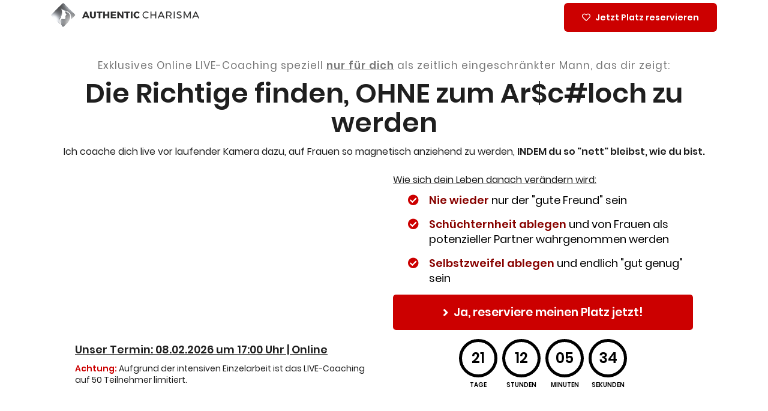

--- FILE ---
content_type: text/html; charset=UTF-8
request_url: https://live-coaching.authentic-charisma.net/
body_size: 9071
content:
<!DOCTYPE html><html><head><meta charset="utf-8" /><meta http-equiv="X-UA-Compatible" content="IE=edge" /><meta name="viewport" content="width=device-width, initial-scale=1, maximum-scale=1, user-scalable=no" /><title>Live Coaching mit Andy Friday</title><meta name="robots" content="noodp" /><link rel="dns-prefetch" href="//static.funnelcockpit.com" /><link rel="dns-prefetch" href="//api.funnelcockpit.com" /><link rel="icon" href="data:;base64,iVBORw0KGgo=" /><link href="https://static.funnelcockpit.com/assets/css/funnel-page.css?v=87ba73b3ce336b64" rel="stylesheet" /><script>self.apiEndpoint = 'https://api.funnelcockpit.com';</script><script>self.trackingConfig = {"pageId":"fDy2MRZpu6gfNRh8K","statVersion":8,"splitTestPageId":"","parentPageId":"fDy2MRZpu6gfNRh8K"};</script><!-- Global site tag (gtag.js) - Google Ads: 1007142328 -->
<script async src="https://www.googletagmanager.com/gtag/js?id=AW-1007142328"></script>
<script>
  window.dataLayer = window.dataLayer || [];
  function gtag(){dataLayer.push(arguments);}
  gtag('js', new Date());

  gtag('config', 'AW-1007142328');
</script><!-- Global site tag (gtag.js) - Google Ads: 10841160089 -->
<script async src="https://www.googletagmanager.com/gtag/js?id=AW-10841160089"></script>
<script>
  window.dataLayer = window.dataLayer || [];
  function gtag(){dataLayer.push(arguments);}
  gtag('js', new Date());

  gtag('config', 'AW-10841160089');
</script><style>h2{font-size:20px;}@media(max-width:991px){#row-ea7Thcs3{width:100%!important;}#element-QpxN2CD4 .btn{font-size:21px!important;display:block!important;width:100%!important;}#element-QpxN2CD4 .btn-description{font-size:13px!important;}#row-4DSGtfeW{width:100%!important;}#row-3BPMHo76{padding-bottom:15px!important;}#element-qRYJ3prG{text-align:center!important;font-size:11px!important;padding-left:15px!important;padding-right:15px!important;margin-top:20px!important;}#element-dvbBjE75{font-size:23px!important;line-height:1.2!important;text-align:center!important;padding-left:8px!important;padding-right:8px!important;}#row-gQ4m8cYK{padding-left:0px!important;padding-right:0px!important;padding-bottom:0px!important;}#element-eXq9krbW ul > li > span{width:undefined!important;}#element-eXq9krbW ul > li > span > img{}#element-eXq9krbW ul > li{font-size:16px!important;}#element-nM6u2NB6{margin-left:5px!important;margin-right:5px!important;}#element-nM6u2NB6 .btn{font-size:16px!important;display:block!important;width:100%!important;}#row-8i2nJ3B2{width:100%!important;}#element-uM28t8Wu .btn{font-size:21px!important;display:block!important;width:100%!important;}#element-uM28t8Wu .btn-description{font-size:13px!important;}#row-s6B3xtNH{width:100%!important;}#element-xiAY9uZr ul > li > span{width:undefined!important;}#element-xiAY9uZr ul > li > span > img{}#element-xiAY9uZr ul > li{font-size:16px!important;}#row-NvqJDvaM{width:100%!important;}#row-nPB77Xbs{padding-left:17px!important;padding-right:17px!important;}#row-nPB77Xbs{width:100%!important;}#element-mYeJHnR7{margin-top:0px!important;font-size:26px!important;text-align:center!important;}#element-xzjh9unr{font-size:14px!important;text-align:center!important;}#element-BGD4AAmK{margin-top:0px!important;text-align:center!important;}#element-ajSyWJwD{margin-top:20px!important;margin-left:15px!important;margin-bottom:40px!important;text-align:center!important;}#element-tstHNF6T{margin-left:-10px!important;margin-right:-10px!important;padding-bottom:30px!important;}#row-4xtqRYYF{padding-bottom:25px!important;}#element-3EgZbFaZ{text-align:center!important;margin-bottom:25px!important;}#element-s775fZ4F{text-align:center!important;margin-top:0px!important;}#row-jiBpwiq8{padding-left:10px!important;padding-right:10px!important;padding-top:50px!important;padding-bottom:30px!important;}#element-6rhQJcYe{font-size:18px!important;margin-top:0px!important;}#element-fwBw6idu{font-size:13px!important;}#element-4BeLjBx2{font-size:11px!important;}body{font-size:14px!important;}}:root { --branding-color-0: #c00; --branding-color-1: rgb(31, 31, 31); --branding-color-2: rgb(245, 247, 251); --branding-color-3: #fff; }</style></head><body style="background-color:#ffffff;color:#000000;font-size:14px;input-font-size:14px;line-height:1.4;font-family:Poppins, sans-serif;overflow-x:hidden"><div id="row-ea7Thcs3" class="" style="padding-top:0;padding-bottom:70px;background-color:#fff;background:linear-gradient(#fff,#fff),;margin-top:5px;margin-bottom:-75px;width:1140px;margin-left:auto;margin-right:auto"><div class="container" style="width:1140px;margin-left:auto;margin-right:auto"><div class="row"><div class="col-md-9"><div id="element-5sAc7jfo" data-element-id="5sAc7jfo" class="image" style="border-left:none;text-align:left"><img data-src="https://www.authentic-charisma.de/wp-content/uploads/2020/09/LOGO_Text_350-white.gif" alt="LOGO_Text_350-white.gif" style="width:250px"/></div></div><div class="col-md-3"><div id="element-QpxN2CD4" data-element-id="QpxN2CD4" class="button" style="padding-top:0;padding-bottom:0;text-align:"><a style="font-size:14px;background-color:#c00;color:#ffffff;border-radius:6px;border-width:1px;box-shadow-color:#24af62;box-shadow-size:5px;padding-top:15px;padding-bottom:15px;font-weight:bold;border-style:none;border-color:#24af62;display:block;width:100%;padding-right:0;padding-left:0" class="btn btn-lg" target="_top" href="#overlay-kErg6sZ5" data-animation="" data-target="overlay" data-link-target="_top"><div class="d-flex align-items-center justify-content-center"><i class="far fa-heart" style="margin-right:8px"></i><span class="btn-content">Jetzt Platz reservieren</span></div></a></div></div></div></div></div><div id="row-4DSGtfeW" class="" style="padding-top:35px;padding-bottom:35px;width:1140px;margin-left:auto;margin-right:auto"><div class="container" style="width:1140px;margin-left:auto;margin-right:auto"><div class="row"><div class="col-md-12"><div id="element-5RHcqA7x" class="" style="background-color:;margin-top:0;border-radius:8px;margin-bottom:0"><div id="row-3BPMHo76" class="" style="padding-top:0;padding-bottom:35px"><div class="container-fluid"><div class="row"><div class="col-md-12"><div id="element-qRYJ3prG" data-element-id="qRYJ3prG" class="editor" style="color:rgb(31, 31, 31);font-size:17px;line-height:1.4;margin-bottom:10px;margin-top:15px;padding-left:10px;padding-right:10px;opacity:0.6;-webkit-letter-spacing:1px;-moz-letter-spacing:1px;-ms-letter-spacing:1px;letter-spacing:1px"><div><div class="thrv_wrapper thrv_text_element" data-css="tve-u-17cc70913de">
<p style="text-align: center;" data-css="tve-u-17cbcb768cf">Exklusives Online LIVE-Coaching speziell&nbsp;<span style="text-decoration: underline;"><strong>nur für dich</strong></span> als zeitlich eingeschränkter Mann, das dir zeigt:</p>
</div></div></div><div id="element-dvbBjE75" data-element-id="dvbBjE75" class="editor" style="font-size:45px;line-height:1.1;color:rgb(31, 31, 31);margin-top:10px;margin-bottom:13px;text-align:left;padding-left:15px;padding-right:15px"><div><p style="text-align: center;"><strong>Die Richtige finden, OHNE zum Ar$c#loch zu werden</strong></p></div></div><div id="element-AZwF7rfN" data-element-id="AZwF7rfN" class="editor" style="color:rgb(31, 31, 31);margin-bottom:-10px;font-size:16px"><div><p style="text-align: center;">Ich coache dich live vor laufender Kamera dazu, auf Frauen so magnetisch anziehend zu werden, <strong>INDEM du so "nett" bleibst, wie du bist.</strong></p></div></div></div></div></div></div><div id="row-gQ4m8cYK" class="" style="padding-top:0;padding-bottom:0;padding-left:25px;padding-right:25px;margin-top:-10px"><div class="container-fluid"><div class="row"><div class="col-md-6"><div id="element-enXvNfaH" data-element-id="enXvNfaH" class="html"><div><div id="vidalytics_embed_8yTJXLfEkQ83AUL6" style="width: 100%; position:relative; padding-top: 56.25%;"></div>
<script type="text/javascript">
(function (v, i, d, a, l, y, t, c, s) {
    y='_'+d.toLowerCase();c=d+'L';if(!v[d]){v[d]={};}if(!v[c]){v[c]={};}if(!v[y]){v[y]={};}var vl='Loader',vli=v[y][vl],vsl=v[c][vl + 'Script'],vlf=v[c][vl + 'Loaded'],ve='Embed';
    if (!vsl){vsl=function(u,cb){
        if(t){cb();return;}s=i.createElement("script");s.type="text/javascript";s.async=1;s.src=u;
        if(s.readyState){s.onreadystatechange=function(){if(s.readyState==="loaded"||s.readyState=="complete"){s.onreadystatechange=null;vlf=1;cb();}};}else{s.onload=function(){vlf=1;cb();};}
        i.getElementsByTagName("head")[0].appendChild(s);
    };}
    vsl(l+'loader.min.js',function(){if(!vli){var vlc=v[c][vl];vli=new vlc();}vli.loadScript(l+'player.min.js',function(){var vec=v[d][ve];t=new vec();t.run(a);});});
})(window, document, 'Vidalytics', 'vidalytics_embed_8yTJXLfEkQ83AUL6', 'https://fast.vidalytics.com/embeds/k91jNAxP/8yTJXLfEkQ83AUL6/');
</script>
</div></div><div id="element-xRJrgkAy" data-element-id="xRJrgkAy" class="editor" style="color:rgb(31, 31, 31);font-family:Poppins, sans-serif"><div><p><span style="text-decoration: underline; font-size: 18px;"><strong>Unser Termin: 08.02.2026 um 17:00 Uhr | Online</strong></span></p>
<p><span style="color: #cc0000;"><strong>Achtung:</strong></span> Aufgrund der intensiven Einzelarbeit ist das LIVE-Coaching auf 50 Teilnehmer limitiert.</p></div></div></div><div class="col-md-6"><div id="element-SGs2xwAt" data-element-id="SGs2xwAt" class="editor" style="color:rgb(31, 31, 31);font-size:16px;font-family:Poppins, sans-serif"><div><p><span style="text-decoration: underline;">Wie sich dein Leben danach verändern wird:</span></p></div></div><div id="element-eXq9krbW" data-element-id="eXq9krbW" class="list" style="font-size:18px;margin-left:15px;margin-right:15px;font-weight:500;margin-bottom:0"><ul class="fa-ul"><li><span class="fa-li" style="left:NaNpx"><i class="fas fa-check-circle" style="margin-right:8px;color:#c00"></i></span> <span><span style="color: #880300;"><strong>Nie wieder</strong></span> nur der "gute Freund" sein</span></li><li><span class="fa-li" style="left:NaNpx"><i class="fas fa-check-circle" style="margin-right:8px;color:#c00"></i></span> <span><span style="color: #880300;"><strong>Schüchternheit ablegen</strong></span> und von Frauen als potenzieller Partner wahrgenommen werden</span></li><li><span class="fa-li" style="left:NaNpx"><i class="fas fa-check-circle" style="margin-right:8px;color:#c00"></i></span> <span><span style="color: #880300;"><strong>Selbstzweifel ablegen</strong></span> und endlich "gut genug" sein</span></li></ul></div><div id="element-nM6u2NB6" data-element-id="nM6u2NB6" class="button" style="padding:auto;padding-right:0;padding-left:0"><a style="font-size:19px;padding-top:17px;padding-bottom:17px;font-weight:bold;color:#fff;border-radius:5px;border-width:0;background:none;background-color:#c00;font-family:Poppins,sans-serif;display:block;width:100%" class="btn btn-lg" href="#overlay-kErg6sZ5" data-animation="" data-animation-infinite="false" data-target="overlay"><div class="d-flex align-items-center justify-content-center"><i class="fas fa-angle-right" style="margin-right:8px"></i><span class="btn-content">Ja, reserviere meinen Platz jetzt!</span></div></a></div><div id="element-ceemDzbZ" data-element-id="ceemDzbZ" class="countdownTime" style="margin-top:15px"><div id="ceemDzbZ"><div class="countdown-time countdown-circles-black" data-id="ceemDzbZ" data-days="0" data-hours="0" data-minutes="0" data-seconds="0" data-date="Sun Feb 08 2026 16:00:00 GMT+0100 (Central European Standard Time)"><div class="time days"><span class="count curr top">00</span><span class="count next top">00</span><span class="count next bottom">00</span><span class="count curr bottom">00</span><span class="time-label">Tage</span></div><div class="time hours"><span class="count curr top">00</span><span class="count next top">00</span><span class="count next bottom">00</span><span class="count curr bottom">00</span><span class="time-label">Stunden</span></div><div class="time minutes"><span class="count curr top">00</span><span class="count next top">00</span><span class="count next bottom">00</span><span class="count curr bottom">00</span><span class="time-label">Minuten</span></div><div class="time seconds"><span class="count curr top">00</span><span class="count next top">00</span><span class="count next bottom">00</span><span class="count curr bottom">00</span><span class="time-label">Sekunden</span></div></div></div></div></div></div></div></div></div></div></div></div></div><div id="row-8i2nJ3B2" class="" style="padding-top:35px;padding-bottom:35px;background-color:rgba(31, 31, 31, 0.1);background:linear-gradient(rgba(31, 31, 31, 0.1),rgba(31, 31, 31, 0.1)),;width:1140px;margin-left:auto;margin-right:auto"><div class="container" style="width:1140px;margin-left:auto;margin-right:auto"><div class="row"><div class="col-md-7"><div id="element-kTHHZjf2" data-element-id="kTHHZjf2" class="editor" style="color:rgb(31, 31, 31);font-size:24px"><div><h2 style="text-align: center;"><strong>Präsentiert von Andy Friday</strong></h2></div></div><div id="element-ECFfcf8H" data-element-id="ECFfcf8H" class="editor" style="color:rgb(31, 31, 31);font-size:16px"><div><p>Mein Name ist Andy und meine Reise begann, als ich während der Schul- und Studienzeit immer wieder mit ansehen musste, wie die coolen Jungs immer die Frauen bekamen, in die ich mich regelmäßig verliebte.</p>
<p>Immer wieder ging ich leer aus, sodass ich mich fragte, ob ich denn wirklich zum <strong>Alpha-Macho-Arsch</strong> werden sollte, nur um nicht mehr allein zu sein.</p>
<p>Ich packte meine Sachen und machte eine kleine Weltreise. Ich wollte endlich das Mysterium Frau entschlüsseln.</p>
<p>So landete ich u.a. in Hollywood, wo ich als Producer in der Filmindustrie einerseits <strong>regelmäßig 20-Stunden-Tage</strong> hatte, als auch die Möglichkeit Hollywood-Schauspielerinnen zu daten.</p>
<p>Ich musste es also irgendwie schaffen, Beruf und Liebesleben unter einen Hut zu bringen.</p>
<p>Ich weiß also, wie es sich anfühlt mit wenig Zeit Frauen kennenlernen zu wollen.</p>
<p> </p>
<p>Außerdem hatte ich keine Lust auf oberflächliches Kennenlernen, sondern <strong>Frauen auf einer tiefen Ebene</strong> erfahren. Herausfinden, aus welchem Material sie gemacht und was ihre größten Träume sind.</p>
<p>Um beides unter einen Hut zu bringen, habe ich einen roten Faden entwickelt, dem es zeitlich eingeschränkten Männern erlaubt, <strong>Frauen direkt auf eine tiefe und emotionale Weise kennenzulernen.</strong></p>
<p> </p>
<p>Und diesen roten Faden will ich dir in meinem kostenfreien Live-Coaching zeigen.</p>
<p>Melde dich an, indem du unten auf den <span style="color: #cc0000;"><strong>roten Button</strong></span> klickst.</p>
<p> </p>
<p>Ich freue mich auf dich!</p>
<p>Dein Andy</p></div></div><div id="element-xdpaSgDj" data-element-id="xdpaSgDj" class="editor" style="color:rgb(31, 31, 31);margin-top:15px;margin-bottom:0"><div><p><span style="font-size: 16px;"><strong>Das Live-Coaching startet in:</strong></span></p></div></div><div id="element-CZPW75fC" data-element-id="CZPW75fC" class="countdownTime"><div id="CZPW75fC"><div class="countdown-time countdown-circles-black" data-id="CZPW75fC" data-days="0" data-hours="0" data-minutes="0" data-seconds="0" data-date="Sun Feb 08 2026 16:00:13 GMT+0100 (Central European Standard Time)"><div class="time days"><span class="count curr top">00</span><span class="count next top">00</span><span class="count next bottom">00</span><span class="count curr bottom">00</span><span class="time-label">Tage</span></div><div class="time hours"><span class="count curr top">00</span><span class="count next top">00</span><span class="count next bottom">00</span><span class="count curr bottom">00</span><span class="time-label">Stunden</span></div><div class="time minutes"><span class="count curr top">00</span><span class="count next top">00</span><span class="count next bottom">00</span><span class="count curr bottom">00</span><span class="time-label">Minuten</span></div><div class="time seconds"><span class="count curr top">00</span><span class="count next top">00</span><span class="count next bottom">00</span><span class="count curr bottom">00</span><span class="time-label">Sekunden</span></div></div></div></div><div id="element-uM28t8Wu" data-element-id="uM28t8Wu" class="button" style="padding-top:0;padding-bottom:0"><a style="font-size:19px;background-color:#c00;color:#ffffff;border-radius:6px;border-width:1px;box-shadow-color:#24af62;box-shadow-size:5px;padding-top:17px;padding-bottom:17px;font-weight:bold;border-style:none;border-color:#24af62;display:block;width:100%;padding-right:0;padding-left:0" class="btn btn-lg" target="_top" href="#overlay-kErg6sZ5" data-target="overlay" data-link-target="_top"><div class="d-flex align-items-center justify-content-center"><i class="fas fa-angle-right" style="margin-right:8px"></i><span class="btn-content">Ja, reserviere meinen Platz jetzt!</span></div></a></div></div><div class="col-md-5"><div id="element-BbtaKwgc" data-element-id="BbtaKwgc" class="image" style="text-align:center;margin-top:25px"><img data-src="https://www.authentic-charisma.de/wp-content/uploads/2021/10/Andy-3.jpg" alt="Andy-3.jpg" style="width:300px"/></div><div id="element-6v99CepZ" data-element-id="6v99CepZ" class="editor" style="color:rgb(31, 31, 31)"><div><p style="text-align: center;"><em>Andy und seine Freundin Jacqui</em></p></div></div><div id="element-ArfpGEpK" data-element-id="ArfpGEpK" class="image" style="text-align:center"><img data-src="https://www.authentic-charisma.de/wp-content/uploads/2021/10/Dominik-2.jpg" alt="Dominik-2.jpg" style="width:300px"/></div><div id="element-SgTG3TZN" data-element-id="SgTG3TZN" class="editor" style="color:rgb(31, 31, 31)"><div><p style="text-align: center;"><em>Dominik und Elena</em></p></div></div><div id="element-hX4xtdrH" data-element-id="hX4xtdrH" class="editor" style="color:rgb(31, 31, 31);font-size:24px;margin-bottom:-15px"><div><h2 style="text-align: center;"><strong>Dein Coaching Team</strong></h2></div></div><div id="element-vte4LDXh" class="" style="padding-top:0;padding-bottom:0"><div id="row-Ch4aqKaZ" class="" style="padding-top:35px;padding-bottom:35px"><div class="container-fluid"><div class="row"><div class="col-md-6"><div id="element-ELh8oYzd" data-element-id="ELh8oYzd" class="image" style="text-align:center"><img data-src="https://www.authentic-charisma.de/wp-content/uploads/2021/02/Andy_150px.jpg" alt="Andy_150px.jpg" style="width:150px;border-radius:150px"/></div><div id="element-pAv3Wedj" data-element-id="pAv3Wedj" class="editor" style="color:rgb(31, 31, 31)"><div><p style="text-align: center;"><span style="font-size: 16px;"><strong>Andy Friday</strong></span></p>
<p style="text-align: center;"><span style="font-size: 14px;"><em>Flirtcoach für Männer mit Herz</em></span></p></div></div></div><div class="col-md-6"><div id="element-NXFsTk8S" data-element-id="NXFsTk8S" class="image" style="text-align:center"><img data-src="https://www.authentic-charisma.de/wp-content/uploads/2021/10/dominik-1021.jpg" alt="dominik-1021.jpg" style="width:150px;border-radius:150px"/></div><div id="element-pqxzLjJq" data-element-id="pqxzLjJq" class="editor" style="color:rgb(31, 31, 31)"><div><p style="text-align: center;"><span style="font-size: 16px;"><strong>Dominik van Awe</strong></span></p>
<p style="text-align: center;"><em><span style="font-size: 14px;">Coach für Selbstbewusstsein</span></em></p></div></div></div></div></div></div></div></div></div></div></div><div id="row-s6B3xtNH" class="" style="padding-top:35px;padding-bottom:35px;width:1140px;margin-left:auto;margin-right:auto"><div class="container" style="width:1140px;margin-left:auto;margin-right:auto"><div class="row"><div class="col-md-6"><div id="element-rAQsaei2" data-element-id="rAQsaei2" class="editor" style="color:rgb(31, 31, 31);font-family:Poppins, sans-serif"><div><h2 style="text-align: center;"><strong>Du bist in guter Gesellschaft</strong></h2></div></div><div id="element-9GdgeoBg" data-element-id="9GdgeoBg" class="testimonials"><div class="testimonials-quote"><div class="testimonial"><div style="padding-top:10px;padding-bottom:10px;padding-left:15px;padding-right:15px;border-radius:2px;background-color:#f8f8f8;font-family:Source Sans Pro;border-color:#f8f8f8;box-shadow:none" class="testimonial-body">Andy &amp; sein Team war hochkonzentriert, emphatisch, kompetent, motiviert und motivierend.
Besonders gut gefallen hat mir Folgendes:
Die Coaches haben sich neben den Coachinginhalten auch noch Zeit genommen, auf einzelne Teilnehmer mit ihren Problemen einzugehen.</div><div class="testimonial-footer"><div class="testimonial-name"><div><strong>Marco M.</strong></div><div class="testimonial-stars"><span><i class="fa fa-star"></i></span><span><i class="fa fa-star"></i></span><span><i class="fa fa-star"></i></span><span><i class="fa fa-star"></i></span><span><i class="fa fa-star"></i></span></div></div></div></div></div></div><div id="element-b76XvwxD" data-element-id="b76XvwxD" class="video"><div class=""><div style="display:block"><div class="video-container" data-animated-play-button="false" style="border-radius:0;display:block;position:relative" data-video="{&quot;autoplay&quot;:false,&quot;loop&quot;:false,&quot;muted&quot;:false,&quot;controls&quot;:true,&quot;animatedPlayButton&quot;:false,&quot;disablePlayButtonAnimation&quot;:false,&quot;playButtonIcon&quot;:null,&quot;unmuteButtonIcon&quot;:null,&quot;preventPause&quot;:false,&quot;unmuteRestart&quot;:true,&quot;mobileInline&quot;:false,&quot;formats&quot;:[&quot;youtube&quot;],&quot;scrollPopout&quot;:false,&quot;forceBestQuality&quot;:false,&quot;performancePlayButton&quot;:false}" data-urls="{&quot;youtube&quot;:&quot;https://www.youtube.com/watch?v=fskVoauCbPk&quot;}" data-files="[{&quot;name&quot;:&quot;watch&quot;,&quot;url&quot;:&quot;https://www.youtube.com/watch?v=fskVoauCbPk&quot;,&quot;originalName&quot;:&quot;https://www.youtube.com/watch?v=fskVoauCbPk&quot;,&quot;format&quot;:&quot;youtube&quot;}]" data-url="https://www.youtube.com/watch?v=fskVoauCbPk" data-type="video/mp4" data-video-player-id="rKRXgBAWvLxknKkGX" data-video-element-id="b76XvwxD"><div class="video-loader vjs-waiting"><div class="vjs-loading-spinner"></div></div></div><style>.video-js .vjs-control-bar { background-color: rgba(0, 0, 0, 0.5); }</style></div></div></div><div id="element-LDdrW3JB" data-element-id="LDdrW3JB" class="image" style="text-align:center"><img data-src="https://www.authentic-charisma.de/wp-content/uploads/2021/08/feedback3-3.jpg" alt="feedback3-3.jpg" style="width:550px"/></div><div id="element-M2um6yJe" data-element-id="M2um6yJe" class="video"><div class=""><div style="display:block"><div class="video-container" data-animated-play-button="false" style="border-radius:0;display:block;position:relative" data-video="{&quot;autoplay&quot;:false,&quot;loop&quot;:false,&quot;muted&quot;:false,&quot;controls&quot;:true,&quot;animatedPlayButton&quot;:false,&quot;disablePlayButtonAnimation&quot;:false,&quot;playButtonIcon&quot;:null,&quot;unmuteButtonIcon&quot;:null,&quot;preventPause&quot;:false,&quot;unmuteRestart&quot;:true,&quot;mobileInline&quot;:false,&quot;formats&quot;:[&quot;youtube&quot;],&quot;scrollPopout&quot;:false,&quot;forceBestQuality&quot;:false,&quot;performancePlayButton&quot;:false}" data-urls="{&quot;youtube&quot;:&quot;https://www.youtube.com/watch?v=JrRE6E4h6_k&quot;}" data-files="[{&quot;name&quot;:&quot;watch&quot;,&quot;url&quot;:&quot;https://www.youtube.com/watch?v=JrRE6E4h6_k&quot;,&quot;originalName&quot;:&quot;https://www.youtube.com/watch?v=JrRE6E4h6_k&quot;,&quot;format&quot;:&quot;youtube&quot;}]" data-url="https://www.youtube.com/watch?v=JrRE6E4h6_k" data-type="video/mp4" data-video-player-id="ja5tcTgrvPxqgE9nd" data-video-element-id="M2um6yJe"><div class="video-loader vjs-waiting"><div class="vjs-loading-spinner"></div></div></div><style>.video-js .vjs-control-bar { background-color: rgba(0, 0, 0, 0.5); }</style></div></div></div></div><div class="col-md-6"><div id="element-vjB436nr" data-element-id="vjB436nr" class="image" style="text-align:center"><img data-src="https://www.authentic-charisma.de/wp-content/uploads/2019/11/andy-stage-1.jpg" alt="andy-stage-1.jpg" style="width:400px"/></div><div id="element-s6yth97b" data-element-id="s6yth97b" class="editor" style="color:rgb(31, 31, 31);font-family:Poppins, sans-serif"><div><h2 style="text-align: center;"><strong>Einige unserer glücklichen Teilnehmer</strong></h2></div></div><div id="element-FQ5qEBaW" class="" style="padding-top:25px;padding-bottom:25px"><div id="row-iAwj5GYd" class="" style="padding-top:35px;padding-bottom:35px"><div class="container-fluid"><div class="row"><div class="col-md-4"><div id="element-9Xvko23Z" data-element-id="9Xvko23Z" class="image" style="text-align:center"><img data-src="https://www.authentic-charisma.de/wp-content/uploads/2021/10/oli-1.jpg" alt="oli-1.jpg" style="width:257px"/></div><div id="element-WC2zzL9T" data-element-id="WC2zzL9T" class="image" style="text-align:center"><img data-src="https://www.authentic-charisma.de/wp-content/uploads/2021/10/Gerald.jpg" alt="Gerald.jpg" style="width:300px"/></div></div><div class="col-md-4"><div id="element-DJj2cG7a" data-element-id="DJj2cG7a" class="image" style="text-align:center"><img data-src="https://www.authentic-charisma.de/wp-content/uploads/2021/10/Christoph.jpg" alt="Christoph.jpg" style="width:300px"/></div><div id="element-qy6pRxKF" data-element-id="qy6pRxKF" class="image" style="text-align:center"><img data-src="https://www.authentic-charisma.de/wp-content/uploads/2021/10/Ilja.jpg" alt="Ilja.jpg" style="width:157px"/></div></div><div class="col-md-4"><div id="element-eGQT3274" data-element-id="eGQT3274" class="image" style="text-align:center"><img data-src="https://www.authentic-charisma.de/wp-content/uploads/2021/10/Macaco.jpg" alt="Macaco.jpg" style="width:300px"/></div><div id="element-3FntpCpS" data-element-id="3FntpCpS" class="image" style="text-align:center"><img data-src="https://www.authentic-charisma.de/wp-content/uploads/2021/10/Tobias-Druck.jpg" alt="Tobias-Druck.jpg" style="width:300px"/></div></div></div></div></div></div><div id="element-R3fibsKX" data-element-id="R3fibsKX" class="editor" style="color:rgb(31, 31, 31);font-family:Poppins, sans-serif"><div><h2 style="text-align: center;"><strong>Andy Friday ist u.a. bekannt durch:</strong></h2></div></div><div id="element-xiAY9uZr" data-element-id="xiAY9uZr" class="list" style="font-size:18px;margin-left:15px;margin-right:15px;font-weight:500;margin-bottom:25px"><ul class="fa-ul"><li><span class="fa-li" style="left:NaNpx"><i class="fas fa-check-circle" style="margin-right:8px;color:#c00"></i></span> <span><span style="color: #880300;"><strong>Schnellst wachsender</strong><span style="color: #000000;"> deutschsprachiger YouTube Kanal im Bereich Flirt und Dating </span></span></span></li><li><span class="fa-li" style="left:NaNpx"><i class="fas fa-check-circle" style="margin-right:8px;color:#c00"></i></span> <span><span style="color: #880300;"><strong>Ältestes Flirtcoaching</strong><span style="color: #000000;"> im deutschsprachigen Markt mit über 22.000 veränderten Leben - seit 2009</span></span></span></li><li><span class="fa-li" style="left:NaNpx"><i class="fas fa-check-circle" style="margin-right:8px;color:#c00"></i></span> <span><span style="color: #880300;"><strong>Coach der Coaches </strong><span style="color: #000000;">- hat andere (Flirt-)Coaches seit 2015 ausgebildet</span></span></span></li><li><span class="fa-li" style="left:NaNpx"><i class="fas fa-check-circle" style="margin-right:8px;color:#c00"></i></span> <span><span style="color: #880300;"><strong>Einer der erfolgreichsten Blogs</strong></span> Europas mit Artikeln zu den Themen <strong>ehrliches Dating, authentische Männlichkeit</strong> und <strong>Selbstbewusstsein</strong> für Männer</span></li></ul></div></div></div></div></div><div id="row-NvqJDvaM" class="" style="padding-top:35px;padding-bottom:35px;width:1140px;margin-left:auto;margin-right:auto"><div class="container" style="width:1140px;margin-left:auto;margin-right:auto"><div class="row"><div class="col-md-12"><div id="element-npbszqK9" data-element-id="npbszqK9" class="image" style="text-align:center"><img data-src="https://www.authentic-charisma.de/wp-content/uploads/2021/04/Social-proof-desktop.jpg" alt="Social-proof-desktop.jpg" style="width:900px"/></div><div id="element-NGHjxxMb" data-element-id="NGHjxxMb" class="image" style="text-align:center"><img data-src="https://static.funnelcockpit.com/upload/k3u9CdNYddb9cTpAC/9bf45997b65083813ce9b457c496206d.jpg" alt="Siegel_0222.jpg" style="width:970px"/></div></div></div></div></div><div id="row-nPB77Xbs" class="" style="padding-top:70px;padding-bottom:70px;background-color:rgb(245, 247, 251);background-size:cover;background-repeat:no-repeat;background:linear-gradient(rgb(245, 247, 251),rgb(245, 247, 251)),;width:1140px;margin-left:auto;margin-right:auto"><div class="container" style="width:1140px;margin-left:auto;margin-right:auto"><div class="row"><div class="col-md-6"><div id="element-mYeJHnR7" data-element-id="mYeJHnR7" class="editor" style="color:rgb(31, 31, 31);font-size:40px;line-height:1.2;font-weight:600"><div><p>Melde Dich jetzt kostenfrei zum LIVE-Coaching an...</p></div></div><div id="element-xzjh9unr" data-element-id="xzjh9unr" class="editor" style="color:rgb(31, 31, 31);font-size:16px;font-weight:500;line-height:1.9;margin-top:15px;opacity:0.7"><div><p>... und erfahre, wie Du als es Mann mit wenig Zeit mithilfe meines roten Fadens schaffen kannst - trotz wenig Zeit und ohne in toxische Beziehungen zu geraten - die richtige finden und halten kannst.</p><p>Und das vor allem OHNE, dich zu verstellen oder zum A*§c#loch zu werden.</p><p>Ich freue mich auf Dich!</p></div></div><div id="element-rkgSCBuu" class="" style="padding-top:30px;padding-bottom:0;padding-left:0;padding-right:0;margin-bottom:0;margin-top:0;margin-right:0;margin-left:0"><div id="row-wHrnsxx5" class="" style="padding-top:0;padding-bottom:0;padding-right:0;padding-left:0;margin-left:0;margin-right:0;margin-top:0;margin-bottom:0"><div class="container-fluid" style="padding-right:0;padding-left:0"><div class="row"><div class="col-md-3"><div id="element-BGD4AAmK" data-element-id="BGD4AAmK" class="image" style="margin-left:15px;margin-right:15px;margin-top:0"><img data-src="https://www.authentic-charisma.de/wp-content/uploads/2021/02/Andy_150px.jpg" alt="Andy_150px.jpg" style="width:100px;border-radius:600px"/></div></div><div class="col-md-9"><div id="element-ajSyWJwD" data-element-id="ajSyWJwD" class="editor" style="margin-top:20px;font-size:15px;color:rgb(31, 31, 31)" data-prioritize-element-mobile="false"><div><p><strong>Andy Friday</strong><br /><em>Flirtcoach für Männer mit Herz</em></p></div></div></div></div></div></div></div><div id="element-iwQEs2Hi" data-element-id="iwQEs2Hi" class="html"><div><!-- Provely Conversions App Data Code -->
<script>(function(w,n) {
if (typeof(w[n]) == 'undefined'){ob=n+'Obj';w[ob]=[];w[n]=function(){w[ob].push(arguments);};
d=document.createElement('script');d.type = 'text/javascript';d.async=1;
d.src='https://s3.amazonaws.com/provely-public/w/provely-2.0.js';x=document.getElementsByTagName('script')[0];x.parentNode.insertBefore(d,x);}
})(window, 'provelys', '');
provelys('config', 'baseUrl', 'app.provely.io');
provelys('config', 'https', 1);
provelys('data', 'campaignId', '26813');
provelys('config', 'track', 1);
</script>
<!-- End Provely Conversions App Data Code --></div></div></div><div class="col-md-6"><div id="element-tstHNF6T" class="" style="background-color:#fff;margin-top:0;border-radius:8px;margin-bottom:0"><div id="row-4xtqRYYF" class="" style="padding-top:40px;padding-bottom:48px"><div class="container-fluid"><div class="row"><div class="col-md-12"><div id="element-5NhAtLC2" data-element-id="5NhAtLC2" class="countdownTime" style="margin-top:0;margin-bottom:0"><div id="5NhAtLC2"><div class="countdown-time countdown-circles-black" data-id="5NhAtLC2" data-days="3" data-hours="7" data-minutes="0" data-seconds="0" data-date="Sun Feb 08 2026 16:00:27 GMT+0100 (Central European Standard Time)"><div class="time days"><span class="count curr top">00</span><span class="count next top">00</span><span class="count next bottom">00</span><span class="count curr bottom">00</span><span class="time-label">Tage</span></div><div class="time hours"><span class="count curr top">00</span><span class="count next top">00</span><span class="count next bottom">00</span><span class="count curr bottom">00</span><span class="time-label">Stunden</span></div><div class="time minutes"><span class="count curr top">00</span><span class="count next top">00</span><span class="count next bottom">00</span><span class="count curr bottom">00</span><span class="time-label">Minuten</span></div><div class="time seconds"><span class="count curr top">00</span><span class="count next top">00</span><span class="count next bottom">00</span><span class="count curr bottom">00</span><span class="time-label">Sekunden</span></div></div></div></div><div id="element-tFqjrNrH" data-element-id="tFqjrNrH" class="emailOptIn" style="padding-top:18px;padding-bottom:18px;padding-left:25px;padding-right:25px"><div><div data-own-code="true" data-inputs="{&quot;fields[fieldFirstName]&quot;:{&quot;placeholder&quot;:&quot;Dein Vorname&quot;,&quot;icon&quot;:&quot;&quot;},&quot;email&quot;:{&quot;placeholder&quot;:&quot;Deine Email-Adresse&quot;,&quot;icon&quot;:&quot;&quot;},&quot;FormSubmit&quot;:{&quot;placeholder&quot;:&quot;JA, reserviere mir meinen Platz jetzt!&quot;,&quot;icon&quot;:&quot;&quot;}}"><div><div id="form-251637-wrapper"><form id="ktv2-form-251637" accept-charset="UTF-8" method="post" action="https://app.klicktipp.com/api/subscriber/signin.html" ><input type="hidden" id="FormField_ApiKey" name="apikey" value="5uemzc8e0z8zc760" /><input type="hidden" id="FormField_Digit" name="fields[fieldDigit]" value="" /><div class="ktv2-form-element"><br /><input type="text" id="FormField_FirstName" name="fields[fieldFirstName]" value="" /></div><div class="ktv2-form-element"><br /><input type="text" id="FormField_EmailAddress" name="email" value="" size="40"/></div><div class="ktv2-form-element"><input type="hidden" id="FormField_158807" name="fields[field158807]" value="07.05.2023" /></div><br /><div><input type="submit" id="FormSubmit" name="FormSubmit" value="Ihr Button-Text"/></div></form></div><script type='text/javascript' src='https://assets.klicktipp.com/listbuildings/system/forms/scripts/protect.js'></script></div><button type="submit" class="btn btn-default btn-lg btn-block" style="font-size:15px;background-color:#c00;color:#ffffff;border-radius:5px;border-color:#c00;font-weight:bold;display:block;width:100%;padding-top:18px;padding-bottom:18px;padding-right:25px;padding-left:25px" data-funnelcockpit-button="true"><i class="fas fa-angle-right" style="margin-right:8px"></i>JA, reserviere mir meinen Platz jetzt!</button></div></div></div><div id="element-qZekfDvj" data-element-id="qZekfDvj" class="editor" style="color:rgb(31, 31, 31)"><div><p style="text-align: center;"><em>100% kostenlos &amp; unverbindlich</em></p></div></div><div id="element-Kv5ccJvG" data-element-id="Kv5ccJvG" class="countdownSimple" style="text-align:center;font-weight:bold;color:rgb(31, 31, 31);margin-top:-7px"><div>Es sind nur noch <span class="countdown-simple" data-id="Kv5ccJvG" data-start="38" data-stop="11" data-stop-seconds-max="400">38</span> Plätze verfügbar!</div></div></div></div></div></div></div></div></div></div></div><div id="row-arQt4GLf" class="" style="padding-bottom:35px;padding-top:15px;background-color:#fff;background:linear-gradient(#fff,#fff),"><div class="container"><div class="row"><div class="col-md-4"></div><div class="col-md-4"><div id="element-3EgZbFaZ" data-element-id="3EgZbFaZ" class="image" style="text-align:center;margin-top:20px;margin-bottom:5px"><img data-src="https://www.authentic-charisma.de/wp-content/uploads/2020/09/LOGO_Text_350-white.gif" alt="LOGO_Text_350-white.gif" style="width:160px"/></div><div id="element-s775fZ4F" data-element-id="s775fZ4F" class="editor" style="margin-top:30px;font-size:8px;color:rgb(245, 247, 251);text-align:right;cursor:auto;outline:none;outline-color:initial;outline-style:none;outline-width:initial;-webkit-letter-spacing:1px;-moz-letter-spacing:1px;-ms-letter-spacing:1px;letter-spacing:1px"><div><p style="text-align: center;"><a href="https://www.authentic-charisma.de/impressum/" target="_blank" rel="noopener">Impressum</a> - <a href="https://www.authentic-charisma.de/datenschutzerklaerung/" target="_blank" rel="noopener">Datenschutzerklärung</a></p></div></div></div><div class="col-md-4"></div></div></div></div><div class="overlay overlay-kErg6sZ5" style="display:none" data-show-before-bounce="true"><div class="overlay-content clearfix" id="overlay-kErg6sZ5" style="width:750px;background-color:rgb(255, 255, 255);color:#1c1e21"><a href="#" class="overlay-close pull-right" style="color:#1c1e21">✕</a><div id="row-jiBpwiq8" class="" style="padding-top:0;padding-bottom:0;padding-left:15px;padding-right:15px"><div class="container-fluid"><div class="row"><div class="col-md-12"><div id="element-6rhQJcYe" data-element-id="6rhQJcYe" class="editor" style="color:#333;font-size:18px;margin-bottom:0;line-height:1.3;padding-bottom:0;margin-top:15px"><div><h2 style="text-align: center;">Jetzt kostenfrei für mein exklusives Online Live-Coaching anmelden! Plätze limitiert!</h2></div></div><div id="element-fwBw6idu" data-element-id="fwBw6idu" class="editor" style="color:rgb(118, 133, 155);font-size:13px;margin-bottom:0;line-height:1.5;padding-bottom:0;-webkit-letter-spacing:0.5px;-moz-letter-spacing:0.5px;-ms-letter-spacing:0.5px;letter-spacing:0.5px;margin-top:15px;font-weight:500"><div><p style="text-align: center;">Erfahre, wie du regelmäßig und planbar schöne und intelligente Frauen kennenlernst. Ohne sie anzusprechen, ohne Online-Dating und ohne zum Arschloch werden zu müssen.&nbsp;</p><p style="text-align: center;"><b>Maximal 50 Plätze!</b></p></div></div><div id="element-KfPAxHiL" data-element-id="KfPAxHiL" class="emailOptIn" style="padding-top:18px;padding-bottom:18px;padding-left:25px;padding-right:25px"><div><div data-own-code="true" data-inputs="{&quot;fields[fieldFirstName]&quot;:{&quot;placeholder&quot;:&quot;Dein Vorname&quot;,&quot;icon&quot;:&quot;material-icons mi-person&quot;},&quot;email&quot;:{&quot;placeholder&quot;:&quot;Deine Email-Adresse&quot;,&quot;icon&quot;:&quot;fas fa-envelope&quot;},&quot;FormSubmit&quot;:{&quot;placeholder&quot;:&quot;JA, reserviere mir meinen Platz!&quot;,&quot;icon&quot;:&quot;material-icons mi-keyboard-arrow-right&quot;}}"><div><div id="form-251159-wrapper"><form id="ktv2-form-251159" accept-charset="UTF-8" method="post" action="https://app.klicktipp.com/api/subscriber/signin.html" ><input type="hidden" id="FormField_ApiKey" name="apikey" value="5u0yzc8e0z8z42ed" /><input type="hidden" id="FormField_Digit" name="fields[fieldDigit]" value="" /><div class="ktv2-form-element"><label for="FormField_FirstName">Vorname: </label><br /><input type="text" id="FormField_FirstName" name="fields[fieldFirstName]" value=""  /></div><div class="ktv2-form-element"><label for="FormField_EmailAddress">Ihre E-Mail-Adresse: </label><br /><input type="text" id="FormField_EmailAddress" name="email" value="" size="40" required /></div><br /><div><input type="submit" id="FormSubmit" name="FormSubmit" value="Ihr Button-Text"/></div></form></div><script type='text/javascript' src='https://assets.klicktipp.com/listbuildings/system/forms/scripts/protect.js'></script></div><button type="submit" class="btn btn-default btn-lg btn-block" style="font-size:19px;background-color:#c00;color:#ffffff;border-radius:5px;border-color:#c00;font-weight:bold;font-family:Poppins,sans-serif;display:block;width:100%;padding-top:18px;padding-bottom:18px;padding-right:25px;padding-left:25px" data-funnelcockpit-button="true"><i class="fas fa-angle-right" style="margin-right:8px"></i>JA, reserviere mir meinen Platz!</button></div></div></div><div id="element-BRfHwbpe" data-element-id="BRfHwbpe" class="editor" style="color:rgb(31, 31, 31)"><div><p style="text-align: center;"><em><strong>Termin: Sonntag, den 08.02.2026 um 17:00 Uhr | Online</strong></em></p></div></div><div id="element-sSCNqtSM" data-element-id="sSCNqtSM" class="html"><div><!-- Provely Conversions App Data Code -->
<script>(function(w,n) {
if (typeof(w[n]) == 'undefined'){ob=n+'Obj';w[ob]=[];w[n]=function(){w[ob].push(arguments);};
d=document.createElement('script');d.type = 'text/javascript';d.async=1;
d.src='https://s3.amazonaws.com/provely-public/w/provely-2.0.js';x=document.getElementsByTagName('script')[0];x.parentNode.insertBefore(d,x);}
})(window, 'provelys', '');
provelys('config', 'baseUrl', 'app.provely.io');
provelys('config', 'https', 1);
provelys('data', 'campaignId', '26813');
provelys('config', 'track', 1);
</script>
<!-- End Provely Conversions App Data Code --></div></div><div id="element-4BeLjBx2" data-element-id="4BeLjBx2" class="editor" style="color:rgb(118, 133, 155);font-size:11px;margin-bottom:0;line-height:1.3;padding-bottom:0;-webkit-letter-spacing:0.5px;-moz-letter-spacing:0.5px;-ms-letter-spacing:0.5px;letter-spacing:0.5px;margin-top:0;font-weight:500"><div><p style="text-align: center;">Die Eintragung ist kostenlos und du kannst sie jederzeit mit einem Klick widerrufen.</p></div></div></div></div></div></div></div></div><script>WebFontConfig = {"custom":{"families":["Poppins","Source Sans Pro"],"urls":["https://static.funnelcockpit.com/assets/css/fonts/poppins.css?v=87ba73b3ce336b64","https://static.funnelcockpit.com/assets/css/fonts/source-sans-pro.css?v=87ba73b3ce336b64"]}};</script><script src="https://static.funnelcockpit.com/assets/js/funnel-page.js?v=87ba73b3ce336b64" async=""></script></body></html>
<!--- page: fDy2MRZpu6gfNRh8K -->
<!--- funnel: QPrpyd9EC2Xd8NKCv -->

--- FILE ---
content_type: text/css
request_url: https://static.funnelcockpit.com/assets/css/fonts/source-sans-pro.css?v=87ba73b3ce336b64
body_size: 449
content:
@font-face{font-display:swap;font-family:Source Sans Pro;font-style:normal;font-weight:300;src:url(https://static.funnelcockpit.com/assets/fonts/source-sans-pro-v11-latin-300.eot);src:local("Source Sans Pro Light"),local("SourceSansPro-Light"),url(https://static.funnelcockpit.com/assets/fonts/source-sans-pro-v11-latin-300.eot?#iefix) format("embedded-opentype"),url(https://static.funnelcockpit.com/assets/fonts/source-sans-pro-v11-latin-300.woff2) format("woff2"),url(https://static.funnelcockpit.com/assets/fonts/source-sans-pro-v11-latin-300.woff) format("woff"),url(https://static.funnelcockpit.com/assets/fonts/source-sans-pro-v11-latin-300.ttf) format("truetype"),url(https://static.funnelcockpit.com/assets/fonts/source-sans-pro-v11-latin-300.svg#SourceSansPro) format("svg")}@font-face{font-display:swap;font-family:Source Sans Pro;font-style:italic;font-weight:300;src:url(https://static.funnelcockpit.com/assets/fonts/source-sans-pro-v11-latin-300italic.eot);src:local("Source Sans Pro Light Italic"),local("SourceSansPro-LightItalic"),url(https://static.funnelcockpit.com/assets/fonts/source-sans-pro-v11-latin-300italic.eot?#iefix) format("embedded-opentype"),url(https://static.funnelcockpit.com/assets/fonts/source-sans-pro-v11-latin-300italic.woff2) format("woff2"),url(https://static.funnelcockpit.com/assets/fonts/source-sans-pro-v11-latin-300italic.woff) format("woff"),url(https://static.funnelcockpit.com/assets/fonts/source-sans-pro-v11-latin-300italic.ttf) format("truetype"),url(https://static.funnelcockpit.com/assets/fonts/source-sans-pro-v11-latin-300italic.svg#SourceSansPro) format("svg")}@font-face{font-display:swap;font-family:Source Sans Pro;font-style:normal;font-weight:400;src:url(https://static.funnelcockpit.com/assets/fonts/source-sans-pro-v11-latin-regular.eot);src:local("Source Sans Pro Regular"),local("SourceSansPro-Regular"),url(https://static.funnelcockpit.com/assets/fonts/source-sans-pro-v11-latin-regular.eot?#iefix) format("embedded-opentype"),url(https://static.funnelcockpit.com/assets/fonts/source-sans-pro-v11-latin-regular.woff2) format("woff2"),url(https://static.funnelcockpit.com/assets/fonts/source-sans-pro-v11-latin-regular.woff) format("woff"),url(https://static.funnelcockpit.com/assets/fonts/source-sans-pro-v11-latin-regular.ttf) format("truetype"),url(https://static.funnelcockpit.com/assets/fonts/source-sans-pro-v11-latin-regular.svg#SourceSansPro) format("svg")}@font-face{font-display:swap;font-family:Source Sans Pro;font-style:italic;font-weight:400;src:url(https://static.funnelcockpit.com/assets/fonts/source-sans-pro-v11-latin-italic.eot);src:local("Source Sans Pro Italic"),local("SourceSansPro-Italic"),url(https://static.funnelcockpit.com/assets/fonts/source-sans-pro-v11-latin-italic.eot?#iefix) format("embedded-opentype"),url(https://static.funnelcockpit.com/assets/fonts/source-sans-pro-v11-latin-italic.woff2) format("woff2"),url(https://static.funnelcockpit.com/assets/fonts/source-sans-pro-v11-latin-italic.woff) format("woff"),url(https://static.funnelcockpit.com/assets/fonts/source-sans-pro-v11-latin-italic.ttf) format("truetype"),url(https://static.funnelcockpit.com/assets/fonts/source-sans-pro-v11-latin-italic.svg#SourceSansPro) format("svg")}@font-face{font-display:swap;font-family:Source Sans Pro;font-style:normal;font-weight:700;src:url(https://static.funnelcockpit.com/assets/fonts/source-sans-pro-v11-latin-700.eot);src:local("Source Sans Pro Bold"),local("SourceSansPro-Bold"),url(https://static.funnelcockpit.com/assets/fonts/source-sans-pro-v11-latin-700.eot?#iefix) format("embedded-opentype"),url(https://static.funnelcockpit.com/assets/fonts/source-sans-pro-v11-latin-700.woff2) format("woff2"),url(https://static.funnelcockpit.com/assets/fonts/source-sans-pro-v11-latin-700.woff) format("woff"),url(https://static.funnelcockpit.com/assets/fonts/source-sans-pro-v11-latin-700.ttf) format("truetype"),url(https://static.funnelcockpit.com/assets/fonts/source-sans-pro-v11-latin-700.svg#SourceSansPro) format("svg")}@font-face{font-display:swap;font-family:Source Sans Pro;font-style:italic;font-weight:700;src:url(https://static.funnelcockpit.com/assets/fonts/source-sans-pro-v11-latin-700italic.eot);src:local("Source Sans Pro Bold Italic"),local("SourceSansPro-BoldItalic"),url(https://static.funnelcockpit.com/assets/fonts/source-sans-pro-v11-latin-700italic.eot?#iefix) format("embedded-opentype"),url(https://static.funnelcockpit.com/assets/fonts/source-sans-pro-v11-latin-700italic.woff2) format("woff2"),url(https://static.funnelcockpit.com/assets/fonts/source-sans-pro-v11-latin-700italic.woff) format("woff"),url(https://static.funnelcockpit.com/assets/fonts/source-sans-pro-v11-latin-700italic.ttf) format("truetype"),url(https://static.funnelcockpit.com/assets/fonts/source-sans-pro-v11-latin-700italic.svg#SourceSansPro) format("svg")}

--- FILE ---
content_type: text/javascript
request_url: https://static.funnelcockpit.com/assets/js/chunk/1111.0ab61f10eaa4f0affe1e.js
body_size: 693
content:
"use strict";(self.webpackChunkfunnelcockpit_page_assets=self.webpackChunkfunnelcockpit_page_assets||[]).push([[1111],{1111:(t,e,a)=>{a.r(e);var n=a(4122),s=document.querySelectorAll(".countdown-simple"),o={};function r(t){var e=t.dataset.idToSync,a=parseInt(t.dataset.start,10),s="countdown-start-"+t.dataset.id;localStorage.getItem(s)&&!isNaN(parseInt(localStorage.getItem(s),10))&&(a=parseInt(localStorage.getItem(s),10));var r=parseInt(t.dataset.stop,10)||1;if(!isNaN(a)&&a>0){var i,c=a,u=function(e,a,n){c++,localStorage.setItem(s,a),a--,t.textContent=a,a>n&&e(a,n,s)},l=parseInt(t.dataset.stopSecondsMin,10),f=parseInt(t.dataset.stopSecondsMax,10);if(i=!isNaN(l)&&!isNaN(f)&&f>l?(0,n.l)(1e3*l,1e3*f):isNaN(f)?isNaN(l)?1e3*(a-r):1e3*l:1e3*f){var p=o[e],d=p||[0];if(!p)for(var v=0,g=i,h=a-r,m=Math.round(i/h);c--;){var N=(0,n.l)(m-.5*m,m+.5*m),I=g-(v+=N);if(I<0||v>=.8*g){for(var S=Math.ceil(m/I),k=I/S,M=0;M<S;M++)v+=k,d.push(k);break}d.push(N)}e&&!p&&(o[e]=d);var w=0,C=function(t,e){setTimeout((function(){u((function(t,e){w<d.length&&(w++,C(t,e,s))}),t,e)}),d[w])};C(a,r,s)}else u((function(){var t=function(e,a){setTimeout((function(){u(t,e,a)}),(0,n.l)(1e3,1e4))};t(a,r,s)}),a,r)}}for(var i=0;i<s.length;i++)r(s[i])},4122:(t,e,a)=>{function n(){var t=navigator.userAgent.match(/Chrom(e|ium)\/([0-9]+)\./);return!!t&&parseInt(t[2],10)}function s(t,e){return Math.floor(Math.random()*(e-t+1)+t)}a.d(e,{l:()=>s,v:()=>n})}}]);